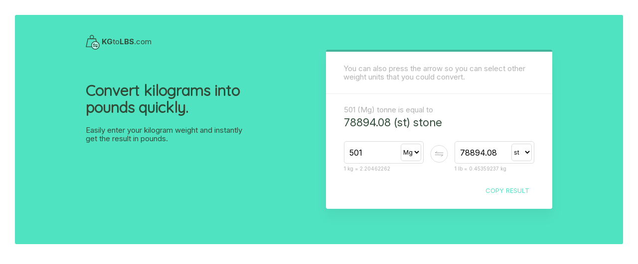

--- FILE ---
content_type: text/html; charset=UTF-8
request_url: https://kgtolbs.com/convert/Mg/st/501
body_size: 8841
content:
<!DOCTYPE html><html lang="en" dir="ltr"><head><meta charset="UTF-8"/>
<script>var __ezHttpConsent={setByCat:function(src,tagType,attributes,category,force,customSetScriptFn=null){var setScript=function(){if(force||window.ezTcfConsent[category]){if(typeof customSetScriptFn==='function'){customSetScriptFn();}else{var scriptElement=document.createElement(tagType);scriptElement.src=src;attributes.forEach(function(attr){for(var key in attr){if(attr.hasOwnProperty(key)){scriptElement.setAttribute(key,attr[key]);}}});var firstScript=document.getElementsByTagName(tagType)[0];firstScript.parentNode.insertBefore(scriptElement,firstScript);}}};if(force||(window.ezTcfConsent&&window.ezTcfConsent.loaded)){setScript();}else if(typeof getEzConsentData==="function"){getEzConsentData().then(function(ezTcfConsent){if(ezTcfConsent&&ezTcfConsent.loaded){setScript();}else{console.error("cannot get ez consent data");force=true;setScript();}});}else{force=true;setScript();console.error("getEzConsentData is not a function");}},};</script>
<script>var ezTcfConsent=window.ezTcfConsent?window.ezTcfConsent:{loaded:false,store_info:false,develop_and_improve_services:false,measure_ad_performance:false,measure_content_performance:false,select_basic_ads:false,create_ad_profile:false,select_personalized_ads:false,create_content_profile:false,select_personalized_content:false,understand_audiences:false,use_limited_data_to_select_content:false,};function getEzConsentData(){return new Promise(function(resolve){document.addEventListener("ezConsentEvent",function(event){var ezTcfConsent=event.detail.ezTcfConsent;resolve(ezTcfConsent);});});}</script>
<script>if(typeof _setEzCookies!=='function'){function _setEzCookies(ezConsentData){var cookies=window.ezCookieQueue;for(var i=0;i<cookies.length;i++){var cookie=cookies[i];if(ezConsentData&&ezConsentData.loaded&&ezConsentData[cookie.tcfCategory]){document.cookie=cookie.name+"="+cookie.value;}}}}
window.ezCookieQueue=window.ezCookieQueue||[];if(typeof addEzCookies!=='function'){function addEzCookies(arr){window.ezCookieQueue=[...window.ezCookieQueue,...arr];}}
addEzCookies([{name:"ezoab_196579",value:"mod10-c; Path=/; Domain=kgtolbs.com; Max-Age=7200",tcfCategory:"store_info",isEzoic:"true",},{name:"ezosuibasgeneris-1",value:"e41c3d94-d15e-4afe-4924-197e15421158; Path=/; Domain=kgtolbs.com; Expires=Wed, 20 Jan 2027 23:16:45 UTC; Secure; SameSite=None",tcfCategory:"understand_audiences",isEzoic:"true",}]);if(window.ezTcfConsent&&window.ezTcfConsent.loaded){_setEzCookies(window.ezTcfConsent);}else if(typeof getEzConsentData==="function"){getEzConsentData().then(function(ezTcfConsent){if(ezTcfConsent&&ezTcfConsent.loaded){_setEzCookies(window.ezTcfConsent);}else{console.error("cannot get ez consent data");_setEzCookies(window.ezTcfConsent);}});}else{console.error("getEzConsentData is not a function");_setEzCookies(window.ezTcfConsent);}</script><script type="text/javascript" data-ezscrex='false' data-cfasync='false'>window._ezaq = Object.assign({"edge_cache_status":11,"edge_response_time":337,"url":"https://kgtolbs.com/convert/Mg/st/501"}, typeof window._ezaq !== "undefined" ? window._ezaq : {});</script><script type="text/javascript" data-ezscrex='false' data-cfasync='false'>window._ezaq = Object.assign({"ab_test_id":"mod10-c"}, typeof window._ezaq !== "undefined" ? window._ezaq : {});window.__ez=window.__ez||{};window.__ez.tf={};</script><script type="text/javascript" data-ezscrex='false' data-cfasync='false'>window.ezDisableAds = true;</script>
<script data-ezscrex='false' data-cfasync='false' data-pagespeed-no-defer>var __ez=__ez||{};__ez.stms=Date.now();__ez.evt={};__ez.script={};__ez.ck=__ez.ck||{};__ez.template={};__ez.template.isOrig=true;__ez.queue=__ez.queue||function(){var e=0,i=0,t=[],n=!1,o=[],r=[],s=!0,a=function(e,i,n,o,r,s,a){var l=arguments.length>7&&void 0!==arguments[7]?arguments[7]:window,d=this;this.name=e,this.funcName=i,this.parameters=null===n?null:w(n)?n:[n],this.isBlock=o,this.blockedBy=r,this.deleteWhenComplete=s,this.isError=!1,this.isComplete=!1,this.isInitialized=!1,this.proceedIfError=a,this.fWindow=l,this.isTimeDelay=!1,this.process=function(){f("... func = "+e),d.isInitialized=!0,d.isComplete=!0,f("... func.apply: "+e);var i=d.funcName.split("."),n=null,o=this.fWindow||window;i.length>3||(n=3===i.length?o[i[0]][i[1]][i[2]]:2===i.length?o[i[0]][i[1]]:o[d.funcName]),null!=n&&n.apply(null,this.parameters),!0===d.deleteWhenComplete&&delete t[e],!0===d.isBlock&&(f("----- F'D: "+d.name),m())}},l=function(e,i,t,n,o,r,s){var a=arguments.length>7&&void 0!==arguments[7]?arguments[7]:window,l=this;this.name=e,this.path=i,this.async=o,this.defer=r,this.isBlock=t,this.blockedBy=n,this.isInitialized=!1,this.isError=!1,this.isComplete=!1,this.proceedIfError=s,this.fWindow=a,this.isTimeDelay=!1,this.isPath=function(e){return"/"===e[0]&&"/"!==e[1]},this.getSrc=function(e){return void 0!==window.__ezScriptHost&&this.isPath(e)&&"banger.js"!==this.name?window.__ezScriptHost+e:e},this.process=function(){l.isInitialized=!0,f("... file = "+e);var i=this.fWindow?this.fWindow.document:document,t=i.createElement("script");t.src=this.getSrc(this.path),!0===o?t.async=!0:!0===r&&(t.defer=!0),t.onerror=function(){var e={url:window.location.href,name:l.name,path:l.path,user_agent:window.navigator.userAgent};"undefined"!=typeof _ezaq&&(e.pageview_id=_ezaq.page_view_id);var i=encodeURIComponent(JSON.stringify(e)),t=new XMLHttpRequest;t.open("GET","//g.ezoic.net/ezqlog?d="+i,!0),t.send(),f("----- ERR'D: "+l.name),l.isError=!0,!0===l.isBlock&&m()},t.onreadystatechange=t.onload=function(){var e=t.readyState;f("----- F'D: "+l.name),e&&!/loaded|complete/.test(e)||(l.isComplete=!0,!0===l.isBlock&&m())},i.getElementsByTagName("head")[0].appendChild(t)}},d=function(e,i){this.name=e,this.path="",this.async=!1,this.defer=!1,this.isBlock=!1,this.blockedBy=[],this.isInitialized=!0,this.isError=!1,this.isComplete=i,this.proceedIfError=!1,this.isTimeDelay=!1,this.process=function(){}};function c(e,i,n,s,a,d,c,u,f){var m=new l(e,i,n,s,a,d,c,f);!0===u?o[e]=m:r[e]=m,t[e]=m,h(m)}function h(e){!0!==u(e)&&0!=s&&e.process()}function u(e){if(!0===e.isTimeDelay&&!1===n)return f(e.name+" blocked = TIME DELAY!"),!0;if(w(e.blockedBy))for(var i=0;i<e.blockedBy.length;i++){var o=e.blockedBy[i];if(!1===t.hasOwnProperty(o))return f(e.name+" blocked = "+o),!0;if(!0===e.proceedIfError&&!0===t[o].isError)return!1;if(!1===t[o].isComplete)return f(e.name+" blocked = "+o),!0}return!1}function f(e){var i=window.location.href,t=new RegExp("[?&]ezq=([^&#]*)","i").exec(i);"1"===(t?t[1]:null)&&console.debug(e)}function m(){++e>200||(f("let's go"),p(o),p(r))}function p(e){for(var i in e)if(!1!==e.hasOwnProperty(i)){var t=e[i];!0===t.isComplete||u(t)||!0===t.isInitialized||!0===t.isError?!0===t.isError?f(t.name+": error"):!0===t.isComplete?f(t.name+": complete already"):!0===t.isInitialized&&f(t.name+": initialized already"):t.process()}}function w(e){return"[object Array]"==Object.prototype.toString.call(e)}return window.addEventListener("load",(function(){setTimeout((function(){n=!0,f("TDELAY -----"),m()}),5e3)}),!1),{addFile:c,addFileOnce:function(e,i,n,o,r,s,a,l,d){t[e]||c(e,i,n,o,r,s,a,l,d)},addDelayFile:function(e,i){var n=new l(e,i,!1,[],!1,!1,!0);n.isTimeDelay=!0,f(e+" ...  FILE! TDELAY"),r[e]=n,t[e]=n,h(n)},addFunc:function(e,n,s,l,d,c,u,f,m,p){!0===c&&(e=e+"_"+i++);var w=new a(e,n,s,l,d,u,f,p);!0===m?o[e]=w:r[e]=w,t[e]=w,h(w)},addDelayFunc:function(e,i,n){var o=new a(e,i,n,!1,[],!0,!0);o.isTimeDelay=!0,f(e+" ...  FUNCTION! TDELAY"),r[e]=o,t[e]=o,h(o)},items:t,processAll:m,setallowLoad:function(e){s=e},markLoaded:function(e){if(e&&0!==e.length){if(e in t){var i=t[e];!0===i.isComplete?f(i.name+" "+e+": error loaded duplicate"):(i.isComplete=!0,i.isInitialized=!0)}else t[e]=new d(e,!0);f("markLoaded dummyfile: "+t[e].name)}},logWhatsBlocked:function(){for(var e in t)!1!==t.hasOwnProperty(e)&&u(t[e])}}}();__ez.evt.add=function(e,t,n){e.addEventListener?e.addEventListener(t,n,!1):e.attachEvent?e.attachEvent("on"+t,n):e["on"+t]=n()},__ez.evt.remove=function(e,t,n){e.removeEventListener?e.removeEventListener(t,n,!1):e.detachEvent?e.detachEvent("on"+t,n):delete e["on"+t]};__ez.script.add=function(e){var t=document.createElement("script");t.src=e,t.async=!0,t.type="text/javascript",document.getElementsByTagName("head")[0].appendChild(t)};__ez.dot=__ez.dot||{};__ez.queue.addFileOnce('/detroitchicago/boise.js', '/detroitchicago/boise.js?gcb=195-0&cb=5', true, [], true, false, true, false);__ez.queue.addFileOnce('/parsonsmaize/abilene.js', '/parsonsmaize/abilene.js?gcb=195-0&cb=e80eca0cdb', true, [], true, false, true, false);__ez.queue.addFileOnce('/parsonsmaize/mulvane.js', '/parsonsmaize/mulvane.js?gcb=195-0&cb=e75e48eec0', true, ['/parsonsmaize/abilene.js'], true, false, true, false);__ez.queue.addFileOnce('/detroitchicago/birmingham.js', '/detroitchicago/birmingham.js?gcb=195-0&cb=539c47377c', true, ['/parsonsmaize/abilene.js'], true, false, true, false);</script>
<script data-ezscrex="false" type="text/javascript" data-cfasync="false">window._ezaq = Object.assign({"ad_cache_level":0,"adpicker_placement_cnt":0,"ai_placeholder_cache_level":0,"ai_placeholder_placement_cnt":-1,"domain":"kgtolbs.com","domain_id":196579,"ezcache_level":1,"ezcache_skip_code":11,"has_bad_image":0,"has_bad_words":0,"is_sitespeed":0,"lt_cache_level":0,"response_size":18356,"response_size_orig":12526,"response_time_orig":367,"template_id":120,"url":"https://kgtolbs.com/convert/Mg/st/501","word_count":0,"worst_bad_word_level":0}, typeof window._ezaq !== "undefined" ? window._ezaq : {});__ez.queue.markLoaded('ezaqBaseReady');</script>
<script type='text/javascript' data-ezscrex='false' data-cfasync='false'>
window.ezAnalyticsStatic = true;

function analyticsAddScript(script) {
	var ezDynamic = document.createElement('script');
	ezDynamic.type = 'text/javascript';
	ezDynamic.innerHTML = script;
	document.head.appendChild(ezDynamic);
}
function getCookiesWithPrefix() {
    var allCookies = document.cookie.split(';');
    var cookiesWithPrefix = {};

    for (var i = 0; i < allCookies.length; i++) {
        var cookie = allCookies[i].trim();

        for (var j = 0; j < arguments.length; j++) {
            var prefix = arguments[j];
            if (cookie.indexOf(prefix) === 0) {
                var cookieParts = cookie.split('=');
                var cookieName = cookieParts[0];
                var cookieValue = cookieParts.slice(1).join('=');
                cookiesWithPrefix[cookieName] = decodeURIComponent(cookieValue);
                break; // Once matched, no need to check other prefixes
            }
        }
    }

    return cookiesWithPrefix;
}
function productAnalytics() {
	var d = {"pr":[6],"omd5":"945d7a8aea5ba53a9679119c4f7b7380","nar":"risk score"};
	d.u = _ezaq.url;
	d.p = _ezaq.page_view_id;
	d.v = _ezaq.visit_uuid;
	d.ab = _ezaq.ab_test_id;
	d.e = JSON.stringify(_ezaq);
	d.ref = document.referrer;
	d.c = getCookiesWithPrefix('active_template', 'ez', 'lp_');
	if(typeof ez_utmParams !== 'undefined') {
		d.utm = ez_utmParams;
	}

	var dataText = JSON.stringify(d);
	var xhr = new XMLHttpRequest();
	xhr.open('POST','/ezais/analytics?cb=1', true);
	xhr.onload = function () {
		if (xhr.status!=200) {
            return;
		}

        if(document.readyState !== 'loading') {
            analyticsAddScript(xhr.response);
            return;
        }

        var eventFunc = function() {
            if(document.readyState === 'loading') {
                return;
            }
            document.removeEventListener('readystatechange', eventFunc, false);
            analyticsAddScript(xhr.response);
        };

        document.addEventListener('readystatechange', eventFunc, false);
	};
	xhr.setRequestHeader('Content-Type','text/plain');
	xhr.send(dataText);
}
__ez.queue.addFunc("productAnalytics", "productAnalytics", null, true, ['ezaqBaseReady'], false, false, false, true);
</script><base href="https://kgtolbs.com/convert/Mg/st/501"/>
	
	<meta name="viewport" content="width=device-width, initial-scale=1.0"/>
	<meta name="csrf-token" content="edVLtu3OjyUA8Obd9XPZVeqYs9SJmYKZD0W4y8UD"/>
		<title>Kg (kilogram) to Lbs (pound) Converter - KgToLbs.com</title>
	<meta name="description" content="Easily enter your kilogram weight and instantly get the result in pounds. A very easy to use tool for everyone who wants to convert Kg (kilogram) to Lbs (pound)."/>
	<link rel="stylesheet" href="https://kgtolbs.com/assets/css/main.css"/>
	<script src="https://cdnjs.cloudflare.com/ajax/libs/mathjax/2.7.5/MathJax.js?config=TeX-MML-AM_CHTML" async=""></script>
	<script src="https://cdnjs.cloudflare.com/ajax/libs/jquery/3.3.1/jquery.min.js"></script>
	<script src="https://kgtolbs.com/assets/js/convert.js"></script>
	<script src="https://kgtolbs.com/assets/js/app.js"></script>
    <!-- Global site tag (gtag.js) - Google Analytics -->
    <script async="" src="https://www.googletagmanager.com/gtag/js?id=UA-137864927-1"></script>
    <script>
        window.dataLayer = window.dataLayer || [];
        function gtag(){dataLayer.push(arguments);}
        gtag('js', new Date());

        gtag('config', 'UA-137864927-1');
    </script>
    <script data-ad-client="ca-pub-2528058297475625" async="" src="https://pagead2.googlesyndication.com/pagead/js/adsbygoogle.js"></script>
<link rel='canonical' href='https://kgtolbs.com/convert/Mg/st/501' />
<script type='text/javascript'>
var ezoTemplate = 'old_site_noads';
var ezouid = '1';
var ezoFormfactor = '1';
</script><script data-ezscrex="false" type='text/javascript'>
var soc_app_id = '0';
var did = 196579;
var ezdomain = 'kgtolbs.com';
var ezoicSearchable = 1;
</script></head>

<body>
	<div id="nrfromcon" style="display: none"></div>
	<input type="text" id="nrfrominputt" style="display: none"/>

	<div class="green-container">
		<div class="container">
			<a href="https://kgtolbs.com">
				<div class="brand">
					<img src="https://kgtolbs.com/assets/img/logo.svg" alt="KGtoLBS.com"/>
					<strong>KG</strong>to<strong>LBS</strong>.com
				</div><!-- brand -->
			</a>

			<div class="header">
				<div class="intro">
					<h1>Convert kilograms into <br/> pounds quickly.</h1>
					<p>Easily enter your kilogram weight and instantly <br/> get the result in pounds.</p>
				</div><!-- intro -->

				<div class="tool">
					<div class="card">
						<p class="card-intro">You can also press the arrow so you can select other weight units that you could convert.</p>
						
						<div class="divider"></div>

						<div class="toolset">
							<div class="declaration">
								<p><span id="from-declare">12kg</span> is equal to</p>
								<h1 id="result-declare">26.4557146 Pounds</h1>
							</div><!-- declaration -->

							<form action="">
							
							<div id="fromNode">
								<div class="from-to" id="fromform">
									<input type="text" id="from" class="valueInput txtQty" placeholder="12"/>
									<select name="" class="valueInput" id="from-select">
										<option value="mg">mg</option>
										<option value="gm">gm</option>
										<option value="kg" selected="">kg</option>
										<option value="Mg">Mg</option>
											<option value="dr">dr</option>
											<option value="oz">oz</option>
											<option value="lb">lb</option>
											<option value="st">st</option>
											<option value="qr">qr</option>
											<option value="cw">cw</option>
											<option value="ton">ton</option>
									</select>
									<p id="from-demo">1 kg = 2.20462262</p>
								</div><!-- from -->
							</div><!-- fromNode -->

								<img src="https://kgtolbs.com/assets/img/switch.svg" alt="Switch" id="switchvals" class="switch" style="cursor:pointer;display: inline-block;"/>
								
								<div id="toNode">
									<div class="from-to" id="toform">
										<input type="text" class="valueInput txtQty" id="to" placeholder="26.4557146"/>
										<select name="" class="valueInput" id="to-select">
											<option value="dr">dr</option>
											<option value="oz">oz</option>
											<option value="lb" selected="">lb</option>
											<option value="st">st</option>
											<option value="qr">qr</option>
											<option value="cw">cw</option>
											<option value="ton">ton</option>
										    <option value="mg">mg</option>
										    <option value="gm">gm</option>
										    <option value="kg">kg</option>
										    <option value="Mg">Mg</option>
										</select>
										<p id="to-demo">1 lb = 0.45359237 kg</p>
									</div><!-- to -->
								</div><!-- toNode -->
							</form>

							<span id="btn-copy" data-clipboard-target="#nrfromcon" class="btn-copy" style="cursor: pointer">Copy Result</span>
							<div class="clearfix"></div>
						</div><!-- -->
					</div><!-- card -->
				</div><!-- tool -->
			</div><!-- header -->
		</div><!-- container -->
	</div><!-- green-container -->


    <div class="body container">
	<script async="" src="https://pagead2.googlesyndication.com/pagead/js/adsbygoogle.js"></script>
    <!-- KGtoLBS.com Responsive -->
    <ins class="adsbygoogle" style="display:block" data-ad-client="ca-pub-2528058297475625" data-ad-slot="9590622200" data-ad-format="auto" data-full-width-responsive="true"></ins>
    <script>
        (adsbygoogle = window.adsbygoogle || []).push({});
    </script>

	<div class="main">
			<div class="conversions">
		<h1 class="title">Conversion</h1>
		<ul class="main-conversions">
			<li>Type something in the converter</li>
		</ul>

        <br/>

		<h1 class="title">Also Converts To</h1>
		<ul class="other-conversions">
			<li>...</li>
		</ul>
		<div class="other-convs"></div>
		<div class="clearfix"></div>
	</div><!-- conversions -->

    <br/>
    <br/>

	<h1 class="title">The Formula</h1>
	<div class="well" id="formula">
		$$36 kg*{2.2046 lbs \over 1 kg} = 79.123 lbs$$
	</div>

    <br/>
	<h1 class="title">The Kilogram</h1>
	<p>
	    The kilogram or kilogramme (symbol: kg) is the base unit of mass in the International System of Units (SI). Until 20 May 2019, it remains defined by a platinum alloy cylinder, the International Prototype Kilogram (informally Le Grand K or IPK), manufactured in 1889, and carefully stored in Saint-Cloud, a suburb of Paris. After 20 May, it will be defined in terms of fundamental physical constants. <a href="https://converter.net/mass/kilograms-to-pounds" target="_blank" title="Kilograms to Pounds Converter">KG to LBS</a>
	</p>
	<p class="source">Source: <a href="https://en.wikipedia.org/wiki/Kilogram" target="_blank">Wikipedia</a>

	<br/>
	<br/>

	</p><h1 class="title">The Pound</h1>
	<p>
        The pound or pound-mass is a unit of mass used in the imperial, United States customary and other systems of measurement. Various definitions have been used; the most common today is the international avoirdupois pound, which is legally defined as exactly 0.45359237 kilograms, and which is divided into 16 avoirdupois ounces. The international standard symbol for the avoirdupois pound is lb; an alternative symbol is lbm (for most pound definitions), # (chiefly in the U.S.), and ℔ or (specifically for the apothecaries&#39; pound).
	</p>
	<p class="source">Source: <a href="https://en.wikipedia.org/wiki/Pound_(mass)" target="_blank">Wikipedia</a>
	</p></div><!-- main -->

	<div class="sidebar">
		<div class="center-text">
			<h1>Quick Conversions</h1>
		</div><!-- center-text -->

		<table>
			<thead>
				<tr><th>Kilograms (kg)</th>
				<th>Pounds (lbs)</th>
			</tr></thead>

			<tbody>
				<tr>
				    <td>
				        <a href="https://kgtolbs.com/convert/kg/lb/1">1 kg</a>
				    </td>

					<td>
					    <a href="https://kgtolbs.com/convert/lb/kg/2.2046">2.2046 lbs</a>
					</td>
				</tr>

				<tr>
					<td>
					    <a href="https://kgtolbs.com/convert/kg/lb/2">2 kg</a>
					</td>

                    <td>
                        <a href="https://kgtolbs.com/convert/lb/kg/4.4092">4.4092 lbs</a>
                    </td>
				</tr>

				<tr>
					<td>
					    <a href="https://kgtolbs.com/convert/kg/lb/3">3 kg</a>
				    </td>

                    <td>
                        <a href="https://kgtolbs.com/convert/lb/kg/6.6139">6.6139 lbs</a>
                    </td>
				</tr>

				<tr>
					<td>
					    <a href="https://kgtolbs.com/convert/kg/lb/4">4 kg</a>
					</td>

					<td>
					    <a href="https://kgtolbs.com/convert/lb/kg/8.8185">8.8185 lbs</a>
					</td>
				</tr>

				<tr>
					<td>
					    <a href="https://kgtolbs.com/convert/kg/lb/5">5 kg</a>
					</td>

					<td>
					    <a href="https://kgtolbs.com/convert/lb/kg/11.0231">11.0231 lbs</a>
			        </td>
				</tr>

				<tr>
					<td>
					    <a href="https://kgtolbs.com/convert/kg/lb/6">6 kg</a>
					</td>

					<td>
					    <a href="https://kgtolbs.com/convert/lb/kg/13.2277">13.2277 lbs</a>
					</td>
				</tr>

				<tr>
					<td>
					    <a href="https://kgtolbs.com/convert/kg/lb/7">7 kg</a>
					</td>

					<td>
					    <a href="https://kgtolbs.com/convert/lb/kg/15.4324">15.4324 lbs</a>
					</td>
				</tr>

				<tr>
					<td>
					    <a href="https://kgtolbs.com/convert/kg/lb/8">8 kg</a>
					</td>

                    <td>
                        <a href="https://kgtolbs.com/convert/lb/kg/17.637">17.637 lbs</a>
                    </td>
				</tr>

				<tr>
					<td>
					    <a href="https://kgtolbs.com/convert/kg/lb/9">9 kg</a>
					</td>

					<td>
					    <a href="https://kgtolbs.com/convert/lb/kg/22.0462">22.0462 lbs</a>
					</td>
				</tr>

				<tr>
					<td>
					    <a href="https://kgtolbs.com/convert/kg/lb/10">10 kg</a>
					</td>

                    <td>
                        <a href="https://kgtolbs.com/convert/lb/kg/22.0462">22.0462 lbs</a>
                    </td>
				</tr>
				
				<tr>
					<td>
					    <a href="https://kgtolbs.com/convert/kg/lb/100">100 kg</a>
					</td>

                    <td>
                        <a href="https://kgtolbs.com/convert/lb/kg/220.46226">220.46226 lbs</a>
                    </td>
				</tr>

				<tr>
					<td>
					    <a href="https://kgtolbs.com/convert/kg/lb/500">500 kg</a>
					</td>

                    <td>
                        <a href="https://kgtolbs.com/convert/lb/kg/1102.3113">1102.3113 lbs</a>
                    </td>
				</tr>

				<tr>
					<td>
					    <a href="https://kgtolbs.com/convert/kg/lb/1000">1000 kg</a>
					</td>

                    <td>
                        <a href="https://kgtolbs.com/convert/lb/kg/2204.6226">2204.6226 lbs</a>
                    </td>
				</tr>
			</tbody>
		</table>
			
		<br/>
		<br/>
		<div class="center-text">
			<h1>Latest Searches</h1>
		</div><!-- center-text -->
				<ul class="latest-searches">
							<li>
				    <a href="https://kgtolbs.com/convert/dr/st/806"><span>806</span> dram (dr) to stone (st)</a>
				    </li>
							<li>
				    <a href="https://kgtolbs.com/convert/kg/mg/183"><span>183</span> kilograms (kg) to milligram (mg)</a>
				    </li>
							<li>
				    <a href="https://kgtolbs.com/convert/Mg/st/610"><span>610</span> tonne (Mg) to stone (st)</a>
				    </li>
							<li>
				    <a href="https://kgtolbs.com/convert/lb/qr/42"><span>42</span> pounds (lb) to quarter (qr)</a>
				    </li>
							<li>
				    <a href="https://kgtolbs.com/convert/gm/oz/600"><span>600</span> gram (gm) to ounce (oz)</a>
				    </li>
							<li>
				    <a href="https://kgtolbs.com/convert/oz/mg/948"><span>948</span> ounce (oz) to milligram (mg)</a>
				    </li>
							<li>
				    <a href="https://kgtolbs.com/convert/qr/Mg/385"><span>385</span> quarter (qr) to tonne (Mg)</a>
				    </li>
							<li>
				    <a href="https://kgtolbs.com/convert/Mg/gm/922"><span>922</span> tonne (Mg) to gram (gm)</a>
				    </li>
							<li>
				    <a href="https://kgtolbs.com/convert/gm/oz/431"><span>431</span> gram (gm) to ounce (oz)</a>
				    </li>
							<li>
				    <a href="https://kgtolbs.com/convert/oz/gm/856"><span>856</span> ounce (oz) to gram (gm)</a>
				    </li>
					</ul>
	    </div><!-- sidebar -->
    </div><!-- container -->


    <footer>
	    <div class="container">
		    <div class="footer-brand">
				<div class="brand">
					<a href="https://kgtolbs.com">
						<img src="https://kgtolbs.com/assets/img/logo.svg" alt="KGtoLBS.com"/>
						<strong>KG</strong>to<strong>LBS</strong>.com
					</a>
				</div><!-- brand -->
		    </div>

    		<div class="footer-navigation">
	    		<a href="https://kgtolbs.com/privacy">Privacy Policy</a>
		    	<a href="https://kgtolbs.com/sitemap.xml">Sitemap</a>
		    </div><!-- navigation -->
	    </div><!-- container -->
    </footer><!-- footer -->

			<script>
			$(function() {
				$("#from-select").val("Mg");
				$("#to-select").val("st");
				$("#from").val(501).trigger('change');
			});
		</script>
	


<script data-cfasync="false">function _emitEzConsentEvent(){var customEvent=new CustomEvent("ezConsentEvent",{detail:{ezTcfConsent:window.ezTcfConsent},bubbles:true,cancelable:true,});document.dispatchEvent(customEvent);}
(function(window,document){function _setAllEzConsentTrue(){window.ezTcfConsent.loaded=true;window.ezTcfConsent.store_info=true;window.ezTcfConsent.develop_and_improve_services=true;window.ezTcfConsent.measure_ad_performance=true;window.ezTcfConsent.measure_content_performance=true;window.ezTcfConsent.select_basic_ads=true;window.ezTcfConsent.create_ad_profile=true;window.ezTcfConsent.select_personalized_ads=true;window.ezTcfConsent.create_content_profile=true;window.ezTcfConsent.select_personalized_content=true;window.ezTcfConsent.understand_audiences=true;window.ezTcfConsent.use_limited_data_to_select_content=true;window.ezTcfConsent.select_personalized_content=true;}
function _clearEzConsentCookie(){document.cookie="ezCMPCookieConsent=tcf2;Domain=.kgtolbs.com;Path=/;expires=Thu, 01 Jan 1970 00:00:00 GMT";}
_clearEzConsentCookie();if(typeof window.__tcfapi!=="undefined"){window.ezgconsent=false;var amazonHasRun=false;function _ezAllowed(tcdata,purpose){return(tcdata.purpose.consents[purpose]||tcdata.purpose.legitimateInterests[purpose]);}
function _handleConsentDecision(tcdata){window.ezTcfConsent.loaded=true;if(!tcdata.vendor.consents["347"]&&!tcdata.vendor.legitimateInterests["347"]){window._emitEzConsentEvent();return;}
window.ezTcfConsent.store_info=_ezAllowed(tcdata,"1");window.ezTcfConsent.develop_and_improve_services=_ezAllowed(tcdata,"10");window.ezTcfConsent.measure_content_performance=_ezAllowed(tcdata,"8");window.ezTcfConsent.select_basic_ads=_ezAllowed(tcdata,"2");window.ezTcfConsent.create_ad_profile=_ezAllowed(tcdata,"3");window.ezTcfConsent.select_personalized_ads=_ezAllowed(tcdata,"4");window.ezTcfConsent.create_content_profile=_ezAllowed(tcdata,"5");window.ezTcfConsent.measure_ad_performance=_ezAllowed(tcdata,"7");window.ezTcfConsent.use_limited_data_to_select_content=_ezAllowed(tcdata,"11");window.ezTcfConsent.select_personalized_content=_ezAllowed(tcdata,"6");window.ezTcfConsent.understand_audiences=_ezAllowed(tcdata,"9");window._emitEzConsentEvent();}
function _handleGoogleConsentV2(tcdata){if(!tcdata||!tcdata.purpose||!tcdata.purpose.consents){return;}
var googConsentV2={};if(tcdata.purpose.consents[1]){googConsentV2.ad_storage='granted';googConsentV2.analytics_storage='granted';}
if(tcdata.purpose.consents[3]&&tcdata.purpose.consents[4]){googConsentV2.ad_personalization='granted';}
if(tcdata.purpose.consents[1]&&tcdata.purpose.consents[7]){googConsentV2.ad_user_data='granted';}
if(googConsentV2.analytics_storage=='denied'){gtag('set','url_passthrough',true);}
gtag('consent','update',googConsentV2);}
__tcfapi("addEventListener",2,function(tcdata,success){if(!success||!tcdata){window._emitEzConsentEvent();return;}
if(!tcdata.gdprApplies){_setAllEzConsentTrue();window._emitEzConsentEvent();return;}
if(tcdata.eventStatus==="useractioncomplete"||tcdata.eventStatus==="tcloaded"){if(typeof gtag!='undefined'){_handleGoogleConsentV2(tcdata);}
_handleConsentDecision(tcdata);if(tcdata.purpose.consents["1"]===true&&tcdata.vendor.consents["755"]!==false){window.ezgconsent=true;(adsbygoogle=window.adsbygoogle||[]).pauseAdRequests=0;}
if(window.__ezconsent){__ezconsent.setEzoicConsentSettings(ezConsentCategories);}
__tcfapi("removeEventListener",2,function(success){return null;},tcdata.listenerId);if(!(tcdata.purpose.consents["1"]===true&&_ezAllowed(tcdata,"2")&&_ezAllowed(tcdata,"3")&&_ezAllowed(tcdata,"4"))){if(typeof __ez=="object"&&typeof __ez.bit=="object"&&typeof window["_ezaq"]=="object"&&typeof window["_ezaq"]["page_view_id"]=="string"){__ez.bit.Add(window["_ezaq"]["page_view_id"],[new __ezDotData("non_personalized_ads",true),]);}}}});}else{_setAllEzConsentTrue();window._emitEzConsentEvent();}})(window,document);</script><script defer src="https://static.cloudflareinsights.com/beacon.min.js/vcd15cbe7772f49c399c6a5babf22c1241717689176015" integrity="sha512-ZpsOmlRQV6y907TI0dKBHq9Md29nnaEIPlkf84rnaERnq6zvWvPUqr2ft8M1aS28oN72PdrCzSjY4U6VaAw1EQ==" data-cf-beacon='{"version":"2024.11.0","token":"66565e527acb4c5ba0117267cdb546f0","r":1,"server_timing":{"name":{"cfCacheStatus":true,"cfEdge":true,"cfExtPri":true,"cfL4":true,"cfOrigin":true,"cfSpeedBrain":true},"location_startswith":null}}' crossorigin="anonymous"></script>
</body></html>

--- FILE ---
content_type: text/html; charset=utf-8
request_url: https://www.google.com/recaptcha/api2/aframe
body_size: 267
content:
<!DOCTYPE HTML><html><head><meta http-equiv="content-type" content="text/html; charset=UTF-8"></head><body><script nonce="xSD0frkcdXPThnD__pOF3g">/** Anti-fraud and anti-abuse applications only. See google.com/recaptcha */ try{var clients={'sodar':'https://pagead2.googlesyndication.com/pagead/sodar?'};window.addEventListener("message",function(a){try{if(a.source===window.parent){var b=JSON.parse(a.data);var c=clients[b['id']];if(c){var d=document.createElement('img');d.src=c+b['params']+'&rc='+(localStorage.getItem("rc::a")?sessionStorage.getItem("rc::b"):"");window.document.body.appendChild(d);sessionStorage.setItem("rc::e",parseInt(sessionStorage.getItem("rc::e")||0)+1);localStorage.setItem("rc::h",'1768951008753');}}}catch(b){}});window.parent.postMessage("_grecaptcha_ready", "*");}catch(b){}</script></body></html>